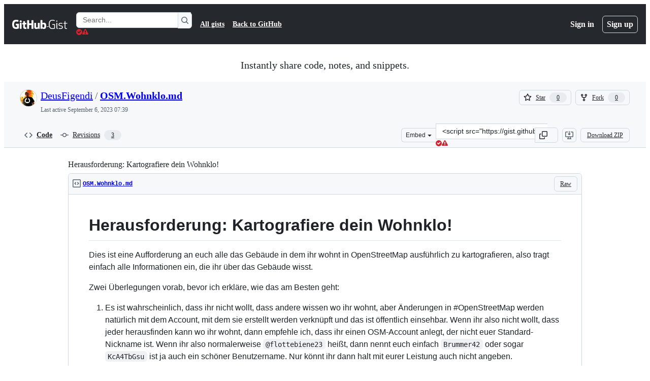

--- FILE ---
content_type: application/javascript
request_url: https://github.githubassets.com/assets/5017-b9a13cdd0074.js
body_size: 5410
content:
"use strict";(globalThis.webpackChunk_github_ui_github_ui=globalThis.webpackChunk_github_ui_github_ui||[]).push([[5017,36474,40757,92266],{5225:(e,t,n)=>{function r(...e){return JSON.stringify(e,(e,t)=>"object"==typeof t?t:String(t))}function i(e,t={}){let{hash:n=r,cache:o=new Map}=t;return function(...t){let r=n.apply(this,t);if(o.has(r))return o.get(r);let i=e.apply(this,t);return i instanceof Promise&&(i=i.catch(e=>{throw o.delete(r),e})),o.set(r,i),i}}n.d(t,{A:()=>i})},13937:(e,t,n)=>{let r;n.d(t,{Ax:()=>l,JW:()=>u,ZV:()=>a});let ErrorWithResponse=class ErrorWithResponse extends Error{constructor(e,t){super(e),this.response=t}};function i(){let e,t;return[new Promise(function(n,r){e=n,t=r}),e,t]}let o=[],s=[];function a(e){o.push(e)}function l(e){s.push(e)}function u(e,t){r||(r=new Map,"undefined"!=typeof document&&document.addEventListener("submit",c));let n=r.get(e)||[];r.set(e,[...n,t])}function c(e){if(!(e.target instanceof HTMLFormElement)||e.defaultPrevented)return;let t=e.target,n=function(e){let t=[],n=t=>"object"==typeof t?t===e:"string"==typeof t&&e.matches(t);for(let e of r.keys())if(n(e)){let n=r.get(e)||[];t.push(...n)}return t}(t);if(0===n.length)return;let a=function(e,t){let n={method:t?.formMethod||e.method||"GET",url:e.action,headers:new Headers({"X-Requested-With":"XMLHttpRequest"}),body:null};if("GET"===n.method.toUpperCase()){let t=function(e){let t=new URLSearchParams;for(let[n,r]of[...new FormData(e).entries()])t.append(n,r.toString());return t.toString()}(e);t&&(n.url+=(~n.url.indexOf("?")?"&":"?")+t)}else n.body=new FormData(e);return n}(t,e instanceof SubmitEvent?e.submitter:null),[l,u,c]=i();e.preventDefault(),h(n,t,a,l).then(async e=>{if(e){for(let e of s)await e(t);p(a).then(u,c).catch(()=>{}).then(()=>{for(let e of o)e(t)})}else t.submit()},e=>{t.submit(),setTimeout(()=>{throw e})})}async function h(e,t,n,r){let o=!1;for(let s of e){let[e,a]=i(),l=()=>(o=!0,a(),r),u={text:l,json:()=>(n.headers.set("Accept","application/json"),l()),html:()=>(n.headers.set("Accept","text/html"),l())};await Promise.race([e,s(t,u,n)])}return o}async function p(e){let t=await window.fetch(e.url,{method:e.method,body:null!==e.body?e.body:void 0,headers:e.headers,credentials:"same-origin"}),n={url:t.url,status:t.status,statusText:t.statusText,headers:t.headers,text:"",get json(){let e=JSON.parse(this.text);return delete this.json,this.json=e,this.json},get html(){var r,i;let e;return delete this.html,this.html=(r=document,i=this.text,(e=r.createElement("template")).innerHTML=i,r.importNode(e.content,!0)),this.html}};if(n.text=await t.text(),t.ok)return n;throw new ErrorWithResponse("request failed",n)}},18679:(e,t,n)=>{n.d(t,{s:()=>AnalyticsClient});let r=["utm_source","utm_medium","utm_campaign","utm_term","utm_content","scid"];var i=n(36301);let AnalyticsClient=class AnalyticsClient{constructor(e){this.options=e}get collectorUrl(){return this.options.collectorUrl}get clientId(){return this.options.clientId?this.options.clientId:(0,i.y)()}createEvent(e){return{page:location.href,title:document.title,context:{...this.options.baseContext,...function(){let e={};try{for(let[t,n]of new URLSearchParams(window.location.search)){let i=t.toLowerCase();r.includes(i)&&(e[i]=n)}return e}catch(e){return{}}}(),...e}}}sendPageView(e){let t=this.createEvent(e);this.send({page_views:[t]})}sendEvent(e,t){let n={...this.createEvent(t),type:e};this.send({events:[n]})}send({page_views:e,events:t}){let n=JSON.stringify({client_id:this.clientId,page_views:e,events:t,request_context:{referrer:function(){let e;try{e=window.top.document.referrer}catch(t){if(window.parent)try{e=window.parent.document.referrer}catch(e){}}return""===e&&(e=document.referrer),e}(),user_agent:navigator.userAgent,screen_resolution:function(){try{return`${screen.width}x${screen.height}`}catch(e){return"unknown"}}(),browser_resolution:function(){let e=0,t=0;try{return"number"==typeof window.innerWidth?(t=window.innerWidth,e=window.innerHeight):null!=document.documentElement&&null!=document.documentElement.clientWidth?(t=document.documentElement.clientWidth,e=document.documentElement.clientHeight):null!=document.body&&null!=document.body.clientWidth&&(t=document.body.clientWidth,e=document.body.clientHeight),`${t}x${e}`}catch(e){return"unknown"}}(),browser_languages:navigator.languages?navigator.languages.join(","):navigator.language||"",pixel_ratio:window.devicePixelRatio,timestamp:Date.now(),tz_seconds:-60*new Date().getTimezoneOffset()}});try{if(navigator.sendBeacon)return void navigator.sendBeacon(this.collectorUrl,n)}catch{}fetch(this.collectorUrl,{method:"POST",cache:"no-cache",headers:{"Content-Type":"application/json"},body:n,keepalive:!1})}}},36301:(e,t,n)=>{let r;function i(){return`${Math.round(0x7fffffff*Math.random())}.${Math.round(Date.now()/1e3)}`}function o(){try{let e=function(){let e,t=document.cookie.match(/_octo=([^;]+)/g);if(!t)return;let n=[0,0];for(let r of t){let[,t]=r.split("="),[,i,...o]=t.split("."),s=i.split("-").map(Number);s>n&&(n=s,e=o.join("."))}return e}();if(e)return e;let t=i();return!function(e){let t=`GH1.1.${e}`,n=new Date(Date.now()+31536e6).toUTCString(),{domain:r}=document;r.endsWith(".github.com")&&(r="github.com"),document.cookie=`_octo=${t}; expires=${n}; path=/; domain=${r}; secure; samesite=lax`}(t),t}catch(e){return r||(r=i()),r}}n.d(t,{y:()=>o})},50467:(e,t,n)=>{n.d(t,{_:()=>r});function r(e,t,n){return t in e?Object.defineProperty(e,t,{value:n,enumerable:!0,configurable:!0,writable:!0}):e[t]=n,e}},70170:(e,t,n)=>{function r(e,t=0,{start:n=!0,middle:i=!0,once:o=!1}={}){let s,a=n,l=0,u=!1;function c(...r){if(u)return;let h=Date.now()-l;l=Date.now(),n&&i&&h>=t&&(a=!0),a?(a=!1,e.apply(this,r),o&&c.cancel()):(i&&h<t||!i)&&(clearTimeout(s),s=setTimeout(()=>{l=Date.now(),e.apply(this,r),o&&c.cancel()},i?t-h:t))}return c.cancel=()=>{clearTimeout(s),u=!0},c}function i(e,t=0,{start:n=!1,middle:o=!1,once:s=!1}={}){return r(e,t,{start:n,middle:o,once:s})}n.d(t,{n:()=>r,s:()=>i})},70837:(e,t,n)=>{n.d(t,{O:()=>r});function r(e="ha"){let t,n={};for(let r of Array.from(document.head.querySelectorAll(`meta[name^="${e}-"]`))){let{name:i,content:o}=r,s=i.replace(`${e}-`,"").replace(/-/g,"_");"url"===s?t=o:n[s]=o}if(!t)throw Error(`AnalyticsClient ${e}-url meta tag not found`);return{collectorUrl:t,...Object.keys(n).length>0?{baseContext:n}:{}}}},78134:(e,t,n)=>{n.d(t,{i4:()=>TemplateInstance,xr:()=>h});let r=new Map;function i(e){if(r.has(e))return r.get(e);let t=e.length,n=0,i=0,o=0,s=[];for(let r=0;r<t;r+=1){let t=e[r],a=e[r+1],l=e[r-1];"{"===t&&"{"===a&&"\\"!==l?(1===(o+=1)&&(i=r),r+=1):"}"===t&&"}"===a&&"\\"!==l&&o&&0==(o-=1)&&(i>n&&(s.push(Object.freeze({type:"string",start:n,end:i,value:e.slice(n,i)})),n=i),s.push(Object.freeze({type:"part",start:i,end:r+2,value:e.slice(n+2,r).trim()})),r+=1,n=r+1)}return n<t&&s.push(Object.freeze({type:"string",start:n,end:t,value:e.slice(n,t)})),r.set(e,Object.freeze(s)),r.get(e)}let o=new WeakMap,s=new WeakMap;let AttributeTemplatePart=class AttributeTemplatePart{constructor(e,t){this.expression=t,o.set(this,e),e.updateParent("")}get attributeName(){return o.get(this).attr.name}get attributeNamespace(){return o.get(this).attr.namespaceURI}get value(){return s.get(this)}set value(e){s.set(this,e||""),o.get(this).updateParent(e)}get element(){return o.get(this).element}get booleanValue(){return o.get(this).booleanValue}set booleanValue(e){o.get(this).booleanValue=e}};let AttributeValueSetter=class AttributeValueSetter{constructor(e,t){this.element=e,this.attr=t,this.partList=[]}get booleanValue(){return this.element.hasAttributeNS(this.attr.namespaceURI,this.attr.name)}set booleanValue(e){if(1!==this.partList.length)throw new DOMException("Operation not supported","NotSupportedError");this.partList[0].value=e?"":null}append(e){this.partList.push(e)}updateParent(e){if(1===this.partList.length&&null===e)this.element.removeAttributeNS(this.attr.namespaceURI,this.attr.name);else{let e=this.partList.map(e=>"string"==typeof e?e:e.value).join("");this.element.setAttributeNS(this.attr.namespaceURI,this.attr.name,e)}}};let a=new WeakMap;let NodeTemplatePart=class NodeTemplatePart{constructor(e,t){this.expression=t,a.set(this,[e]),e.textContent=""}get value(){return a.get(this).map(e=>e.textContent).join("")}set value(e){this.replace(e)}get previousSibling(){return a.get(this)[0].previousSibling}get nextSibling(){return a.get(this)[a.get(this).length-1].nextSibling}replace(...e){var t,n;let r=e.map(e=>"string"==typeof e?new Text(e):e);r.length||r.push(new Text(""));let i=a.get(this)[0];for(let e of r)null==(t=i.parentNode)||t.insertBefore(e,i);for(let e of a.get(this))null==(n=e.parentNode)||n.removeChild(e);a.set(this,r)}};let InnerTemplatePart=class InnerTemplatePart extends NodeTemplatePart{constructor(e){var t;super(e,null!=(t=e.getAttribute("expression"))?t:""),this.template=e}get directive(){var e;return null!=(e=this.template.getAttribute("directive"))?e:""}};function l(e){return{processCallback(t,n,r){var i;if("object"==typeof r&&r){for(let t of n)if(t.expression in r){let n=null!=(i=r[t.expression])?i:"";e(t,n,r)}}}}}function u(e,t){e.value=t instanceof Node?t:String(t)}let c=l(u),h=l((e,t)=>{"boolean"==typeof t&&e instanceof AttributeTemplatePart&&"boolean"==typeof e.element[e.attributeName]&&(e.booleanValue=t,1)||u(e,t)}),p=new WeakMap,f=new WeakMap;let TemplateInstance=class TemplateInstance extends(globalThis.DocumentFragment||EventTarget){constructor(e,t,n=c){var r,o;super(),Object.getPrototypeOf(this)!==TemplateInstance.prototype&&Object.setPrototypeOf(this,TemplateInstance.prototype),this.appendChild(e.content.cloneNode(!0)),f.set(this,Array.from(function* e(t){let n,r=t.ownerDocument.createTreeWalker(t,NodeFilter.SHOW_TEXT|NodeFilter.SHOW_ELEMENT,null);for(;n=r.nextNode();)if(n instanceof HTMLTemplateElement)if(n.hasAttribute("directive"))yield new InnerTemplatePart(n);else for(let t of e(n.content))yield t;else if(n instanceof Element&&n.hasAttributes())for(let e=0;e<n.attributes.length;e+=1){let t=n.attributes.item(e);if(t&&t.value.includes("{{")){let e=new AttributeValueSetter(n,t);for(let n of i(t.value))if("string"===n.type)e.append(n.value);else{let t=new AttributeTemplatePart(e,n.value);e.append(t),yield t}}}else if(n instanceof Text&&n.textContent&&n.textContent.includes("{{")){let e=i(n.textContent);for(let t=0;t<e.length;t+=1){let r=e[t];r.end<n.textContent.length&&n.splitText(r.end),"part"===r.type&&(yield new NodeTemplatePart(n,r.value));break}}}(this))),p.set(this,n),null==(o=(r=p.get(this)).createCallback)||o.call(r,this,f.get(this),t),p.get(this).processCallback(this,f.get(this),t)}update(e){p.get(this).processCallback(this,f.get(this),e)}}},97797:(e,t,n)=>{function r(){if(!(this instanceof r))return new r;this.size=0,this.uid=0,this.selectors=[],this.selectorObjects={},this.indexes=Object.create(this.indexes),this.activeIndexes=[]}n.d(t,{h:()=>P,on:()=>E});var i,o=window.document.documentElement,s=o.matches||o.webkitMatchesSelector||o.mozMatchesSelector||o.oMatchesSelector||o.msMatchesSelector;r.prototype.matchesSelector=function(e,t){return s.call(e,t)},r.prototype.querySelectorAll=function(e,t){return t.querySelectorAll(e)},r.prototype.indexes=[];var a=/^#((?:[\w\u00c0-\uFFFF\-]|\\.)+)/g;r.prototype.indexes.push({name:"ID",selector:function(e){var t;if(t=e.match(a))return t[0].slice(1)},element:function(e){if(e.id)return[e.id]}});var l=/^\.((?:[\w\u00c0-\uFFFF\-]|\\.)+)/g;r.prototype.indexes.push({name:"CLASS",selector:function(e){var t;if(t=e.match(l))return t[0].slice(1)},element:function(e){var t=e.className;if(t){if("string"==typeof t)return t.split(/\s/);else if("object"==typeof t&&"baseVal"in t)return t.baseVal.split(/\s/)}}});var u=/^((?:[\w\u00c0-\uFFFF\-]|\\.)+)/g;r.prototype.indexes.push({name:"TAG",selector:function(e){var t;if(t=e.match(u))return t[0].toUpperCase()},element:function(e){return[e.nodeName.toUpperCase()]}}),r.prototype.indexes.default={name:"UNIVERSAL",selector:function(){return!0},element:function(){return[!0]}},i="function"==typeof window.Map?window.Map:function(){function e(){this.map={}}return e.prototype.get=function(e){return this.map[e+" "]},e.prototype.set=function(e,t){this.map[e+" "]=t},e}();var c=/((?:\((?:\([^()]+\)|[^()]+)+\)|\[(?:\[[^\[\]]*\]|['"][^'"]*['"]|[^\[\]'"]+)+\]|\\.|[^ >+~,(\[\\]+)+|[>+~])(\s*,\s*)?((?:.|\r|\n)*)/g;function h(e,t){var n,r,i,o,s,a,l=(e=e.slice(0).concat(e.default)).length,u=t,h=[];do if(c.exec(""),(i=c.exec(u))&&(u=i[3],i[2]||!u)){for(n=0;n<l;n++)if(s=(a=e[n]).selector(i[1])){for(r=h.length,o=!1;r--;)if(h[r].index===a&&h[r].key===s){o=!0;break}o||h.push({index:a,key:s});break}}while(i)return h}function p(e,t){return e.id-t.id}r.prototype.logDefaultIndexUsed=function(){},r.prototype.add=function(e,t){var n,r,o,s,a,l,u,c,p=this.activeIndexes,f=this.selectors,d=this.selectorObjects;if("string"==typeof e){for(r=0,d[(n={id:this.uid++,selector:e,data:t}).id]=n,u=h(this.indexes,e);r<u.length;r++)s=(c=u[r]).key,(a=function(e,t){var n,r,i;for(n=0,r=e.length;n<r;n++)if(i=e[n],t.isPrototypeOf(i))return i}(p,o=c.index))||((a=Object.create(o)).map=new i,p.push(a)),o===this.indexes.default&&this.logDefaultIndexUsed(n),(l=a.map.get(s))||(l=[],a.map.set(s,l)),l.push(n);this.size++,f.push(e)}},r.prototype.remove=function(e,t){if("string"==typeof e){var n,r,i,o,s,a,l,u,c=this.activeIndexes,p=this.selectors=[],f=this.selectorObjects,d={},m=1==arguments.length;for(i=0,n=h(this.indexes,e);i<n.length;i++)for(r=n[i],o=c.length;o--;)if(a=c[o],r.index.isPrototypeOf(a)){if(l=a.map.get(r.key))for(s=l.length;s--;)(u=l[s]).selector===e&&(m||u.data===t)&&(l.splice(s,1),d[u.id]=!0);break}for(i in d)delete f[i],this.size--;for(i in f)p.push(f[i].selector)}},r.prototype.queryAll=function(e){if(!this.selectors.length)return[];var t,n,r,i,o,s,a,l,u={},c=[],h=this.querySelectorAll(this.selectors.join(", "),e);for(t=0,r=h.length;t<r;t++)for(n=0,o=h[t],i=(s=this.matches(o)).length;n<i;n++)u[(l=s[n]).id]?a=u[l.id]:(a={id:l.id,selector:l.selector,data:l.data,elements:[]},u[l.id]=a,c.push(a)),a.elements.push(o);return c.sort(p)},r.prototype.matches=function(e){if(!e)return[];var t,n,r,i,o,s,a,l,u,c,h,f=this.activeIndexes,d={},m=[];for(t=0,i=f.length;t<i;t++)if(l=(a=f[t]).element(e)){for(n=0,o=l.length;n<o;n++)if(u=a.map.get(l[n]))for(r=0,s=u.length;r<s;r++)!d[h=(c=u[r]).id]&&this.matchesSelector(e,c.selector)&&(d[h]=!0,m.push(c))}return m.sort(p)};var f={},d={},m=new WeakMap,g=new WeakMap,b=new WeakMap,y=Object.getOwnPropertyDescriptor(Event.prototype,"currentTarget");function v(e,t,n){var r=e[t];return e[t]=function(){return n.apply(e,arguments),r.apply(e,arguments)},e}function w(){m.set(this,!0)}function x(){m.set(this,!0),g.set(this,!0)}function T(){return b.get(this)||null}function S(e,t){y&&Object.defineProperty(e,"currentTarget",{configurable:!0,enumerable:!0,get:t||y.get})}function k(e){if(function(e){try{return e.eventPhase,!0}catch(e){return!1}}(e)){var t=(1===e.eventPhase?d:f)[e.type];if(t){var n=function(e,t,n){var r=[],i=t;do{if(1!==i.nodeType)break;var o=e.matches(i);if(o.length){var s={node:i,observers:o};n?r.unshift(s):r.push(s)}}while(i=i.parentElement)return r}(t,e.target,1===e.eventPhase);if(n.length){v(e,"stopPropagation",w),v(e,"stopImmediatePropagation",x),S(e,T);for(var r=0,i=n.length;r<i&&!m.get(e);r++){var o=n[r];b.set(e,o.node);for(var s=0,a=o.observers.length;s<a&&!g.get(e);s++)o.observers[s].data.call(o.node,e)}b.delete(e),S(e)}}}}function E(e,t,n){var i=arguments.length>3&&void 0!==arguments[3]?arguments[3]:{},o=!!i.capture,s=o?d:f,a=s[e];a||(a=new r,s[e]=a,document.addEventListener(e,k,o)),a.add(t,n)}function P(e,t,n){return e.dispatchEvent(new CustomEvent(t,{bubbles:!0,cancelable:!0,detail:n}))}}}]);
//# sourceMappingURL=5017-c02f0bfa7843.js.map